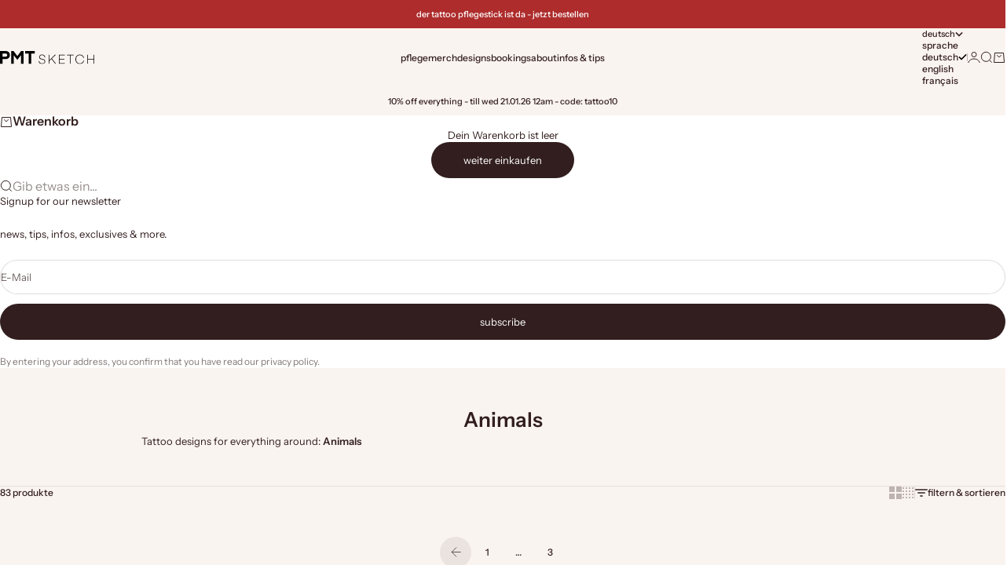

--- FILE ---
content_type: image/svg+xml
request_url: https://pmtsketch.de/cdn/shop/files/pmtsketch-logo-white.svg?v=1764252973&width=69
body_size: -268
content:
<svg viewBox="0 0 69.1 9.4" version="1.1" xmlns="http://www.w3.org/2000/svg" id="Ebene_2">
  
  <defs>
    <style>
      .st0 {
        fill: #fff;
      }
    </style>
  </defs>
  <g id="Schnittkontur">
    <g>
      <path d="M30.8,9c.6,0,1.1-.1,1.4-.4.4-.2.5-.6.5-1s0-.5-.2-.7-.3-.3-.6-.4-.5-.2-.8-.2-.6-.1-.9-.2-.5-.2-.8-.3c-.2-.1-.4-.3-.6-.5-.1-.2-.2-.5-.2-.9s.2-.9.6-1.2.9-.5,1.6-.5,1.3.2,1.7.6c.4.4.6.9.6,1.5h-.5c0-.5-.2-.9-.5-1.2-.3-.3-.8-.5-1.3-.5s-.9.1-1.2.4-.5.6-.5,1,0,.5.2.7c.1.2.3.3.6.4.2,0,.5.2.8.2.3,0,.6.1.9.2s.6.2.8.3c.2.1.4.3.6.5.2.2.2.5.2.9,0,.5-.2,1-.7,1.3s-1,.5-1.7.5-1.4-.2-1.8-.6-.6-.9-.6-1.5h.5c0,.6.2,1,.6,1.2.4.3.8.4,1.4.4h0Z" class="st0"></path>
      <path d="M41.1,9.2h-.6l-2.8-3.5-1.6,1.5v2h-.5V2.7h.5v4l4.1-4h.6l-2.9,2.7,3.1,3.8Z" class="st0"></path>
      <path d="M47.5,8.8v.4h-4.3V2.7h4.3v.4h-3.8v2.6h3.6v.4h-3.6v2.7h3.8Z" class="st0"></path>
      <path d="M54,2.7v.4h-2.2v6.1h-.5V3.1h-2.2v-.4h4.9Z" class="st0"></path>
      <path d="M56.2,8.4c-.6-.7-.9-1.5-.9-2.4s.3-1.8.9-2.4c.6-.7,1.4-1,2.3-1s1.5.2,2,.7.9,1,1.1,1.7h-.5c-.1-.6-.5-1.1-.9-1.4-.5-.4-1-.5-1.7-.5s-1.5.3-2,.8c-.5.6-.8,1.3-.8,2.2s.2,1.6.8,2.2c.5.6,1.2.8,2,.8s1.2-.2,1.7-.5.8-.8.9-1.4h.5c-.2.7-.5,1.3-1.1,1.7-.5.4-1.2.7-2,.7s-1.8-.3-2.3-1Z" class="st0"></path>
      <path d="M69.1,2.7v6.5h-.4v-3.1h-4.2v3.1h-.4V2.7h.4v3h4.2v-3h.4Z" class="st0"></path>
    </g>
    <g>
      <path d="M1.9,5.8v3.6H0V0h4c1.1,0,1.9.3,2.4.8.5.5.8,1.2.8,2.1s-.3,1.6-.8,2.1-1.3.8-2.4.8H1.9ZM1.9,4.1h2.1c.4,0,.7,0,.9-.3.2-.2.3-.5.3-.8s-.1-.6-.3-.8-.5-.3-.9-.3H1.9v2.3h0Z" class="st0"></path>
      <path d="M10,0l2.8,3.6,2.8-3.6h1.8v9.4h-1.9V3l-2.6,3.4h0l-2.6-3.4v6.4h-1.9V0h1.8,0Z" class="st0"></path>
      <path d="M25.5,0v1.8h-2.6v7.6h-1.9V1.8h-2.6V0h7.1Z" class="st0"></path>
    </g>
  </g>
</svg>

--- FILE ---
content_type: image/svg+xml
request_url: https://pmtsketch.de/cdn/shop/files/pmtsketch-logo.svg?v=1764252900&width=69
body_size: 165
content:
<svg viewBox="0 0 69.11 9.39" xmlns="http://www.w3.org/2000/svg" data-name="Ebene 2" id="Ebene_2">
  <g id="Schnittkontur">
    <g>
      <path d="M30.79,8.96c.59,0,1.06-.12,1.41-.36s.53-.59.53-1.03c0-.28-.07-.52-.22-.71s-.34-.33-.58-.42c-.24-.09-.5-.17-.78-.24s-.57-.13-.86-.2-.55-.16-.79-.28c-.24-.12-.43-.29-.58-.53-.15-.23-.22-.53-.22-.88,0-.47.19-.88.56-1.24s.9-.53,1.59-.53,1.25.2,1.66.59c.4.39.61.89.62,1.5h-.45c-.01-.52-.18-.92-.52-1.23-.33-.3-.77-.45-1.31-.45s-.94.12-1.24.37-.46.57-.46.97c0,.28.07.51.22.7.15.19.34.32.58.41.24.09.5.17.78.24.28.07.57.14.86.21s.55.17.79.28c.24.12.43.29.57.52.15.23.22.52.22.87,0,.54-.21.98-.65,1.32s-1.01.51-1.74.51c-.79,0-1.39-.19-1.79-.58-.4-.39-.61-.89-.64-1.5h.45c.04.55.24.96.59,1.25.35.28.81.42,1.38.42Z"></path>
      <path d="M41.12,9.25h-.58l-2.8-3.51-1.57,1.5v2.01h-.45V2.7h.45v3.98l4.12-3.98h.63l-2.86,2.73,3.06,3.82Z"></path>
      <path d="M47.5,8.82v.43h-4.3V2.7h4.3v.43h-3.85v2.57h3.62v.43h-3.62v2.67h3.85Z"></path>
      <path d="M53.96,2.7v.43h-2.2v6.12h-.45V3.13h-2.2v-.43h4.84Z"></path>
      <path d="M56.2,8.42c-.58-.65-.88-1.46-.88-2.44s.29-1.79.88-2.44c.58-.65,1.37-.97,2.34-.97.79,0,1.45.22,2,.66.55.44.9,1.02,1.07,1.74h-.47c-.14-.6-.45-1.08-.92-1.44-.47-.36-1.03-.54-1.68-.54-.82,0-1.48.28-1.99.83-.51.56-.76,1.28-.76,2.16s.25,1.61.76,2.16c.51.56,1.17.83,1.99.83.65,0,1.21-.18,1.68-.54.47-.36.78-.84.92-1.44h.47c-.17.73-.52,1.31-1.07,1.74-.55.44-1.21.66-2,.66-.98,0-1.76-.32-2.34-.97Z"></path>
      <path d="M69.11,2.7v6.55h-.45v-3.11h-4.19v3.11h-.45V2.7h.45v3.01h4.19v-3.01h.45Z"></path>
    </g>
    <g>
      <path d="M1.93,5.83v3.56H0V0h4.02c1.08,0,1.88.27,2.41.81.53.54.79,1.24.79,2.12s-.27,1.56-.81,2.1c-.54.54-1.34.81-2.39.81H1.93ZM1.93,4.06h2.09c.42,0,.74-.1.95-.3.21-.2.32-.48.32-.83s-.11-.63-.32-.84c-.21-.21-.53-.31-.95-.31H1.93v2.29Z"></path>
      <path d="M9.96,0l2.75,3.64,2.75-3.64h1.77v9.39h-1.85V2.99l-2.64,3.4h-.05l-2.64-3.4v6.4h-1.85V0h1.77Z"></path>
      <path d="M25.51,0v1.81h-2.58v7.58h-1.93V1.81h-2.58V0h7.09Z"></path>
    </g>
  </g>
</svg>